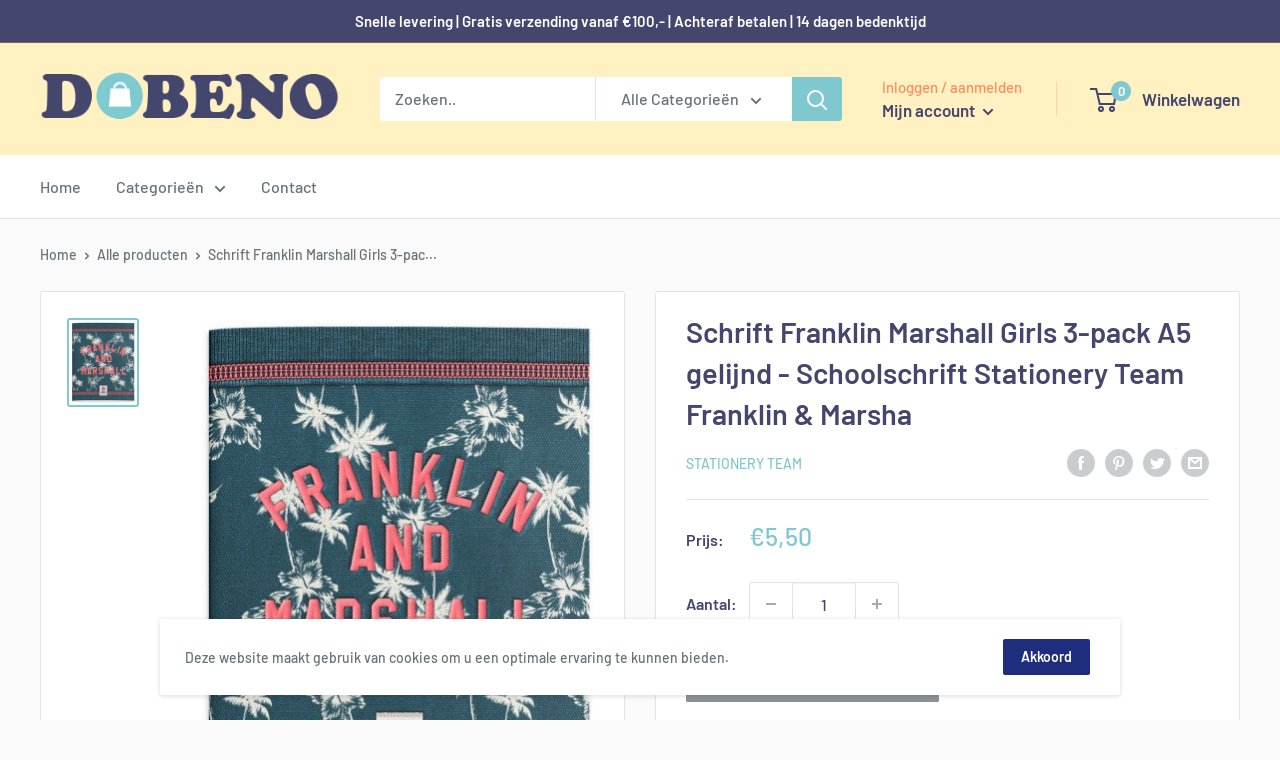

--- FILE ---
content_type: text/javascript
request_url: https://www.dobeno.nl/cdn/shop/t/4/assets/custom.js?v=102476495355921946141635513769
body_size: -581
content:
//# sourceMappingURL=/cdn/shop/t/4/assets/custom.js.map?v=102476495355921946141635513769
